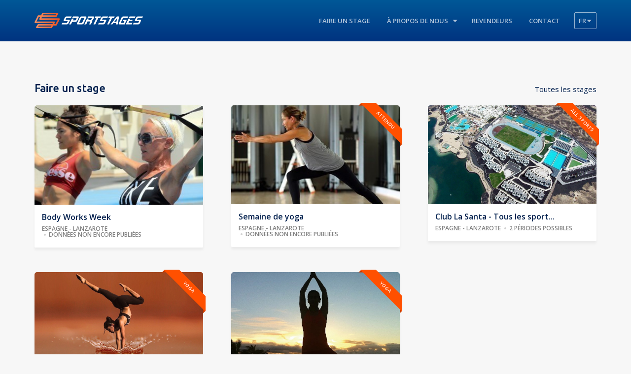

--- FILE ---
content_type: text/html; charset=UTF-8
request_url: http://www.sportstages.com/fr/global-search/8/0
body_size: 4144
content:
<!doctype html>
<html lang="fr">
<head>
<script async src="https://www.googletagmanager.com/gtag/js?id=UA-121781969-1"></script>
<script>window.dataLayer = window.dataLayer || []; function gtag(){dataLayer.push(arguments);} gtag('js', new Date()); gtag('config', 'UA-121781969-1'); </script>
    <meta charset="utf-8">
    <meta http-equiv="X-UA-Compatible" content="IE=edge">
    <meta name="viewport" content="width=device-width, initial-scale=1">
    <meta property="og:locale" content="nl_BE" />
    <meta property="og:title" content="Stage bestemmingen | SportStages" />
    <meta property="og:description" content="Wij bouwen samen met u aan een database met de beste sportaccommodaties en -locaties ter wereld." />
    <meta property="og:url" content="https://sportstages.com/hotels" />
    <meta property="og:site_name" content="SportStages" />
    <meta property="og:image" content="" />
    <meta name="twitter:card" content="summary" />
    <meta name="twitter:description" content="Wij bouwen samen met u aan een database met de beste sportaccommodaties en -locaties ter wereld." />
    <meta name="twitter:title" content="Stage bestemmingen | SportStages" />
    <meta charset="utf-8">
    <title>Stage bestemmingen | SportStages</title>

    <link rel="icon" type="image/png" href="/favicon.png" sizes="16x16">

    <link rel="stylesheet" href="https://cdnjs.cloudflare.com/ajax/libs/font-awesome/6.1.1/css/all.min.css" integrity="sha512-KfkfwYDsLkIlwQp6LFnl8zNdLGxu9YAA1QvwINks4PhcElQSvqcyVLLD9aMhXd13uQjoXtEKNosOWaZqXgel0g==" crossorigin="anonymous" referrerpolicy="no-referrer" />

		<link rel="stylesheet" type="text/css" href="http://www.sportstages.com/css/app.css">
    
    
    <script src="https://cdn.jsdelivr.net/npm/select2@4.1.0-rc.0/dist/js/select2.min.js"></script>

    
    <style type="text/css">
    	@font-face {
		  font-family: HemiHeadBd;
		  src: url(http://www.sportstages.com/fonts/hemi-head-bd.ttf);
		}
    </style>

    
</head>
<body class="search">

    <div id="page_wrap">
        <header id="header">
            <div class="container">
                <div class="logo">
                	                		<a href="http://www.sportstages.com/fr"><img width="100%" src="http://www.sportstages.com/img/logo.png" alt="SportStages"></a> 	                		
                	                
                </div>

                
	                <nav class="site-menu">
	                    <ul class="nav">

	                    	
	                        <li class="menu-item">
	                            <a href="http://www.sportstages.com/fr/trainings">Faire un stage</a>
	                        </li>
	                        	                        
	                        <li class="menu-item menu-item-dropdown">
	                            <a href="http://www.sportstages.com/fr/over-ons">&Agrave; propos de nous</a>
	                            <ul class="menu-dropdown" style="width:400px;">
	                                <li class="menu-item">
	                                    <a href="http://www.sportstages.com/fr/missie">Mission</a>
	                                </li>
	                                <li class="menu-item">
	                                    <a href="http://www.sportstages.com/fr/wetgeving">L&eacute;gislation</a>
	                                </li>
	                                	                                <li class="menu-item">
	                                    <a href="http://www.sportstages.com/fr/cleanandsafe">Clean &amp; safe</a>
	                                </li>
	                                <li class="menu-item">
	                                    <a href="http://www.sportstages.com/fr/cancel-warranty">Garantie annulation</a>
	                                </li>
	                                <li class="menu-item">
	                                    <a href="http://www.sportstages.com/files/22-Sportstages-Algemene-voorwaarden-Gekoppelde-reisarrangementen-2022-fr-Final.pdf" target="_blank"><i class="fas fa-file-pdf" style="font-size:17px"></i>Conditions générales pour les arrangements de voyage couplés</a>
	                                </li>
	                                <li class="menu-item">
	                                    <a href="http://www.sportstages.com/files/22-Sportstages-Algemene-reisvoorwaarden-Verkoop-van-reisdiensten-2022-fr-Final.pdf" target="_blank"><i class="fas fa-file-pdf" style="font-size:17px"></i>Conditions générales de voyage pour les contrats de services de voyage</a>
	                                </li>
	                                <li class="menu-item">
	                                    <a href="http://www.sportstages.com/files/010722-sportstages-bijzondere-voorwaarden-reisorganisator-fr.pdf" target="_blank"><i class="fas fa-file-pdf" style="font-size:17px"></i>Conditions particulières de l'organisateur de voyages</a>
	                                </li>
	                            </ul>
	                        </li>

	                        <li class="menu-item">
	                            <a href="http://www.sportstages.com/fr/affiliates">Revendeurs</a>
	                        </li>
	                        
	                        <li class="menu-item">
	                            <a href="http://www.sportstages.com/fr/contact/sportstages">Contact</a>
	                        </li>

	                        
							<li class="menu-item menu-item-dropdown lang-dropdown">
								<span class="lang-current">fr</span>
								<ul class="menu-dropdown dropdown-narrow">
																																									<li class="dropdown-item"><a href="http://www.sportstages.com/locale/set/fr/en/global.search/8|0">EN</a></li>
																																																			<li class="dropdown-item"><a href="http://www.sportstages.com/locale/set/fr/nl/global.search/8|0">NL</a></li>
																																																																						<li class="dropdown-item"><a href="http://www.sportstages.com/locale/set/fr/es/global.search/8|0">ES</a></li>
																																																			<li class="dropdown-item"><a href="http://www.sportstages.com/locale/set/fr/de/global.search/8|0">DE</a></li>
																																																			<li class="dropdown-item"><a href="http://www.sportstages.com/locale/set/fr/no/global.search/8|0">NO</a></li>
																																																			<li class="dropdown-item"><a href="http://www.sportstages.com/locale/set/fr/da/global.search/8|0">DA</a></li>
																																																			<li class="dropdown-item"><a href="http://www.sportstages.com/locale/set/fr/sv/global.search/8|0">SV</a></li>
																																																			<li class="dropdown-item"><a href="http://www.sportstages.com/locale/set/fr/fi/global.search/8|0">FI</a></li>
																																																			<li class="dropdown-item"><a href="http://www.sportstages.com/locale/set/fr/it/global.search/8|0">IT</a></li>
																											</ul>
							</li>

				        </ul>

	                </nav>

	            
                <div class="menu-toggle">
                    <a id="resp-nav" href="#resp-nav">
                        <span></span>
                        <span></span>
                        <span></span>
                    </a>
                </div>
            </div>
        </header>
        
        
    	    <div class="block block-padding block-card-grid">
	        <div class="container">

	            <div class="block-title">
	                <div class="title">
						Faire un stage
	                </div>
	                <div class="link"><a href="http://www.sportstages.com/fr/trainings">Toutes les stages</a></div>
	            </div>

	            <div class="block-content">
	            	                        <div class="card card-stage">
    <a href="http://www.sportstages.com/fr/training/body-works-week-fr/all">
        <div class="card-thumb">

            			
			                <img src="http://www.sportstages.com/storage/build/trainings/training_4/image_thumbnail.jpg" alt="Body Works Week">
            
        </div>
        <div class="card-info">
            <div class="row">
                <div class="card-title">Body Works Week</div>
            </div>
            <div class="row card-meta">
                <div class="card-country">Espagne - Lanzarote</div>
                                        <div class="card-date">Données non encore publiées</div>
                            </div>
        </div>
    </a>
</div>                                            <div class="card card-stage">
    <a href="http://www.sportstages.com/fr/training/semaine-de-yoga-fr/all">
        <div class="card-thumb">

                            <div class="card-ribbon"><span>Attendu</span></div>
            			
			                <img src="http://www.sportstages.com/storage/build/trainings/training_34/image_thumbnail.jpg" alt="Semaine de yoga">
            
        </div>
        <div class="card-info">
            <div class="row">
                <div class="card-title">Semaine de yoga</div>
            </div>
            <div class="row card-meta">
                <div class="card-country">Espagne - Lanzarote</div>
                                        <div class="card-date">Données non encore publiées</div>
                            </div>
        </div>
    </a>
</div>                                            <div class="card card-stage">
    <a href="http://www.sportstages.com/fr/training/cls-all-sports-inclusive-fr/all">
        <div class="card-thumb">

                            <div class="card-ribbon"><span>All Sports</span></div>
            			
			                <img src="http://www.sportstages.com/storage/build/trainings/training_48/image_thumbnail.jpg" alt="Club La Santa - Tous les sports inclus">
            
        </div>
        <div class="card-info">
            <div class="row">
                <div class="card-title">Club La Santa - Tous les sport...</div>
            </div>
            <div class="row card-meta">
                <div class="card-country">Espagne - Lanzarote</div>
                                        <div class="card-date">2 périodes possibles</div>
                            </div>
        </div>
    </a>
</div>                                            <div class="card card-stage">
    <a href="http://www.sportstages.com/fr/training/yoga-a-la-mer-et-au-jardin/all">
        <div class="card-thumb">

                            <div class="card-ribbon"><span>Yoga</span></div>
            			
			                <img src="http://www.sportstages.com/storage/build/trainings/training_74/image_thumbnail.jpg" alt="Yoga à la mer et au jardin">
            
        </div>
        <div class="card-info">
            <div class="row">
                <div class="card-title">Yoga à la mer et au jardin</div>
            </div>
            <div class="row card-meta">
                <div class="card-country">Espagne - continentale</div>
                                        <div class="card-date">2 périodes possibles</div>
                            </div>
        </div>
    </a>
</div>                                            <div class="card card-stage">
    <a href="http://www.sportstages.com/fr/training/mind-body-soul-retreat/all">
        <div class="card-thumb">

                            <div class="card-ribbon"><span>Yoga</span></div>
            			
			                <img src="http://www.sportstages.com/storage/build/trainings/training_147/image_thumbnail.jpg" alt="Mind, Body and Soul retreat">
            
        </div>
        <div class="card-info">
            <div class="row">
                <div class="card-title">Mind, Body and Soul retreat</div>
            </div>
            <div class="row card-meta">
                <div class="card-country">Espagne - Lanzarote</div>
                                        <div class="card-date">Données non encore publiées</div>
                            </div>
        </div>
    </a>
</div>                    	            </div>

	        </div>
	    </div>
    
    <div class="block block-padding block-cta">
        <div class="container">

			<a href="http://www.sportstages.com/fr/contact">
				<div class="text-big">Le prix le plus bas est toujours garanti - sinon, nous vous remboursons la diff&eacute;rence avec le sourire !</div>
				Contactez-nous sans engagement. Nous sommes heureux de vous aider!
			</a>

        </div>
    </div>

    </div>

    
	    <div class="block block-padding block-bottom">
	    	<div class="container">

	    		<div class="bottom-cols-wrap">
	    			
	    			<div class="bottom-col col-countries">
	    				<div class="col-title">
							Destinations
	    				</div>
	    				<div class="col-content">
	    					<ul class="list-links">
			    							    							    												        <li class="left"><a href="http://www.sportstages.com/fr/trainings/sportstages/location;Abu Dhabi">Abu Dhabi</a></li>
							    			    												        <li class="right"><a href="http://www.sportstages.com/fr/trainings/sportstages/location;Espagne - Gran Canaria">Espagne - Gran Canaria</a></li>
							    			    												        <li class="left"><a href="http://www.sportstages.com/fr/trainings/sportstages/location;Espagne - Lanzarote">Espagne - Lanzarote</a></li>
							    			    												        <li class="right"><a href="http://www.sportstages.com/fr/trainings/sportstages/location;Espagne - Mallorque">Espagne - Mallorque</a></li>
							    			    												        <li class="left"><a href="http://www.sportstages.com/fr/trainings/sportstages/location;Espagne - continentale">Espagne - continentale</a></li>
							    			    												        <li class="right"><a href="http://www.sportstages.com/fr/trainings/sportstages/location;Europe">Europe</a></li>
							    			    												        <li class="left"><a href="http://www.sportstages.com/fr/trainings/sportstages/location;Portugal">Portugal</a></li>
							    			    			</ul>
	    				</div>
		    		</div>



	    		</div>

	    		<div class="bottom-cols-wrap">
	    			
	    			<div class="bottom-col col-social">
	    				<div class="col-title">
							Suivez nous
	    				</div>
	    				<div class="col-content">
	    					<ul class="list-social">
			    				<li class="fb">
			    					<a href="https://www.facebook.com/sportstages/" target="_blank">
			    						<div class="social-icon">
			    							<svg viewBox="0 0 408.788 408.788" ><path d="M353.701,0H55.087C24.665,0,0.002,24.662,0.002,55.085v298.616c0,30.423,24.662,55.085,55.085,55.085 h147.275l0.251-146.078h-37.951c-4.932,0-8.935-3.988-8.954-8.92l-0.182-47.087c-0.019-4.959,3.996-8.989,8.955-8.989h37.882 v-45.498c0-52.8,32.247-81.55,79.348-81.55h38.65c4.945,0,8.955,4.009,8.955,8.955v39.704c0,4.944-4.007,8.952-8.95,8.955 l-23.719,0.011c-25.615,0-30.575,12.172-30.575,30.035v39.389h56.285c5.363,0,9.524,4.683,8.892,10.009l-5.581,47.087 c-0.534,4.506-4.355,7.901-8.892,7.901h-50.453l-0.251,146.078h87.631c30.422,0,55.084-24.662,55.084-55.084V55.085 C408.786,24.662,384.124,0,353.701,0z"/></svg>
			    						</div>Facebook
			    					</a>
			    				</li>
			    				<li class="li">
			    					<a href="https://www.linkedin.com/company/sportstages/" target="_blank">
			    						<div class="social-icon">
				    						<svg viewBox="0 0 512 512" xmlns="http://www.w3.org/2000/svg"><path d="m437 0h-362c-41.351562 0-75 33.648438-75 75v362c0 41.351562 33.648438 75 75 75h362c41.351562 0 75-33.648438 75-75v-362c0-41.351562-33.648438-75-75-75zm-256 406h-60v-210h60zm0-240h-60v-60h60zm210 240h-60v-120c0-16.539062-13.460938-30-30-30s-30 13.460938-30 30v120h-60v-210h60v11.308594c15.71875-4.886719 25.929688-11.308594 45-11.308594 40.691406.042969 75 36.546875 75 79.6875zm0 0"/></svg>
				    					</div>LinkedIn
				    				</a>
				    			</li>
			    			</ul>
	    				</div>
		    		</div>

		    		<div class="bottom-col col-newsletter">
		    			<div class="col-title">
							Bulletin
		    			</div>
		    			<div class="col-content">
							Restez inform&eacute; des nouvelles offres, actualit&eacute;s ou offres sp&eacute;ciales via notre newsletter.
		    				<div class="newsletter-button">
																	<a href="https://mailchi.mp/5801431f455f/0qhk256ryc" target="_blank" class="btn btn-primary btn--small">S&#39;inscrire</a>
										    				</div>
		    			</div>
		    		</div>

	    		</div>

	    	</div>
	    </div>

	    

    <div class="block block-footer">
        <div class="container">

            <div class="footer-left">
				Tous droits r&eacute;serv&eacute;s &agrave; SportStages.com&nbsp;

Sportstages est exploit&eacute; par Atop Travel &amp; Incentives Lic A5941 BE 0472.490.760 - Le logiciel et la marque sont la propri&eacute;t&eacute; de Time2Change.com &copy; BE464.662.761 .
            </div>

        </div>
    </div>

    <div class="notice-cookies" id="notice_cookies">
        <div class="notice-text">
        	<div class="notice-title">Utilisation des cookies</div>
			Notre site Web utilise des cookies pour am&eacute;liorer votre exp&eacute;rience utilisateur. En utilisant notre site Web et en continuant &agrave; naviguer, vous acceptez automatiquement cela et reconnaissez notre d&eacute;claration de confidentialit&eacute; et notre d&eacute;claration de cookies.
        </div>
        <div class="notice-actions">
        	<button id="modal_cookies_accept" class="btn btn-filled">Accepter les cookies</a>
        </div>
    </div>


    <script src="http://www.sportstages.com/js/app.js"></script>
    
    <script src="https://cdnjs.cloudflare.com/ajax/libs/select2/4.0.13/js/select2.min.js"></script>

    
</body>
</html>